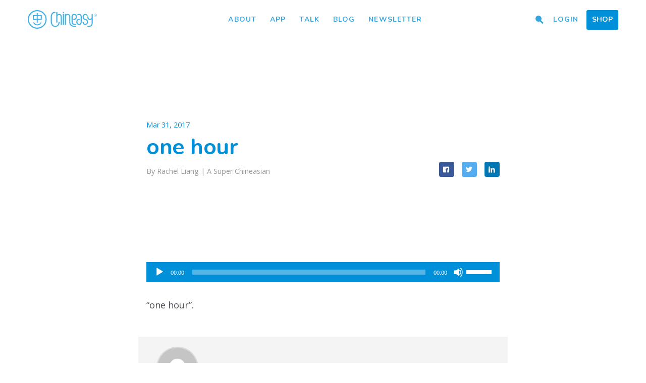

--- FILE ---
content_type: text/html; charset=UTF-8
request_url: https://www.chineasy.com/talk/lessons/109-hour/one-hour/
body_size: 12182
content:
<!DOCTYPE html>
<html class='no-js' lang='en-CA'>
<head prefix='og: http://ogp.me/ns#'>
	<meta charset=''>
	<meta content='IE=edge,chrome=1' http-equiv='X-UA-Compatible'>
	<meta name='viewport' content='width=device-width, initial-scale=1.0, user-scalable=no'>
	<meta name='apple-mobile-web-app-capable' content='yes'>
	<title>one hour - Chineasy</title>

	<link type="img/png" rel="icon" href="https://www.chineasy.com/wp-content/themes/chineasy/assets/img/favicon.ico">
	<link href="https://fonts.googleapis.com/css?family=Nunito:400,600,700,800|Ubuntu:400|Open+Sans:400,400i,700,700i&amp;subset=latin-ext" rel="stylesheet">
<!--	<script type="text/javascript" src="--><!--/assets/js/modernizr-custom.js"></script>-->

	<meta name='robots' content='index, follow, max-image-preview:large, max-snippet:-1, max-video-preview:-1' />

	<!-- This site is optimized with the Yoast SEO plugin v26.5 - https://yoast.com/wordpress/plugins/seo/ -->
	<link rel="canonical" href="https://www.chineasy.com/talk/lessons/109-hour/one-hour/" />
	<meta property="og:locale" content="en_US" />
	<meta property="og:type" content="article" />
	<meta property="og:title" content="one hour - Chineasy" />
	<meta property="og:description" content="https://www.chineasy.com/wp-content/uploads/2017/04/one-hour.m4a &#8220;one hour&#8221;." />
	<meta property="og:url" content="https://www.chineasy.com/talk/lessons/109-hour/one-hour/" />
	<meta property="og:site_name" content="Chineasy" />
	<meta property="article:publisher" content="https://www.facebook.com/ShaoLanChineasy/" />
	<meta property="article:modified_time" content="2017-03-31T10:52:56+00:00" />
	<meta name="twitter:card" content="summary_large_image" />
	<meta name="twitter:site" content="@Hello_Chineasy" />
	<script type="application/ld+json" class="yoast-schema-graph">{"@context":"https://schema.org","@graph":[{"@type":"WebPage","@id":"https://www.chineasy.com/talk/lessons/109-hour/one-hour/","url":"https://www.chineasy.com/talk/lessons/109-hour/one-hour/","name":"one hour - Chineasy","isPartOf":{"@id":"https://www.chineasy.com/#website"},"primaryImageOfPage":{"@id":"https://www.chineasy.com/talk/lessons/109-hour/one-hour/#primaryimage"},"image":{"@id":"https://www.chineasy.com/talk/lessons/109-hour/one-hour/#primaryimage"},"thumbnailUrl":"","datePublished":"2017-03-31T10:52:53+00:00","dateModified":"2017-03-31T10:52:56+00:00","breadcrumb":{"@id":"https://www.chineasy.com/talk/lessons/109-hour/one-hour/#breadcrumb"},"inLanguage":"en-US","potentialAction":[{"@type":"ReadAction","target":["https://www.chineasy.com/talk/lessons/109-hour/one-hour/"]}]},{"@type":"BreadcrumbList","@id":"https://www.chineasy.com/talk/lessons/109-hour/one-hour/#breadcrumb","itemListElement":[{"@type":"ListItem","position":1,"name":"Home","item":"https://www.chineasy.com/"},{"@type":"ListItem","position":2,"name":"109 Hour","item":"https://www.chineasy.com/talk/lessons/109-hour/"},{"@type":"ListItem","position":3,"name":"one hour"}]},{"@type":"WebSite","@id":"https://www.chineasy.com/#website","url":"https://www.chineasy.com/","name":"Chineasy","description":"","publisher":{"@id":"https://www.chineasy.com/#organization"},"potentialAction":[{"@type":"SearchAction","target":{"@type":"EntryPoint","urlTemplate":"https://www.chineasy.com/?s={search_term_string}"},"query-input":{"@type":"PropertyValueSpecification","valueRequired":true,"valueName":"search_term_string"}}],"inLanguage":"en-US"},{"@type":"Organization","@id":"https://www.chineasy.com/#organization","name":"Talk Chineasy","url":"https://www.chineasy.com/","logo":{"@type":"ImageObject","inLanguage":"en-US","@id":"https://www.chineasy.com/#/schema/logo/image/","url":"https://www.chineasy.com/wp-content/uploads/2017/02/tcmarketplace.png","contentUrl":"https://www.chineasy.com/wp-content/uploads/2017/02/tcmarketplace.png","width":128,"height":128,"caption":"Talk Chineasy"},"image":{"@id":"https://www.chineasy.com/#/schema/logo/image/"},"sameAs":["https://www.facebook.com/ShaoLanChineasy/","https://x.com/Hello_Chineasy","https://www.instagram.com/hello_chineasy/","https://www.linkedin.com/company/chineasy","https://uk.pinterest.com/shaolanh/"]}]}</script>
	<!-- / Yoast SEO plugin. -->


<link rel='dns-prefetch' href='//www.googletagmanager.com' />
<link rel='dns-prefetch' href='//ajax.googleapis.com' />
<link rel="alternate" title="oEmbed (JSON)" type="application/json+oembed" href="https://www.chineasy.com/wp-json/oembed/1.0/embed?url=https%3A%2F%2Fwww.chineasy.com%2Ftalk%2Flessons%2F109-hour%2Fone-hour%2F" />
<link rel="alternate" title="oEmbed (XML)" type="text/xml+oembed" href="https://www.chineasy.com/wp-json/oembed/1.0/embed?url=https%3A%2F%2Fwww.chineasy.com%2Ftalk%2Flessons%2F109-hour%2Fone-hour%2F&#038;format=xml" />
<style id='wp-img-auto-sizes-contain-inline-css' type='text/css'>
img:is([sizes=auto i],[sizes^="auto," i]){contain-intrinsic-size:3000px 1500px}
/*# sourceURL=wp-img-auto-sizes-contain-inline-css */
</style>
<link rel='stylesheet' id='dashicons-css' href='https://www.chineasy.com/wp-includes/css/dashicons.min.css' type='text/css' media='all' />
<link rel='stylesheet' id='post-views-counter-frontend-css' href='https://www.chineasy.com/wp-content/plugins/post-views-counter/css/frontend.min.css' type='text/css' media='all' />
<style id='wp-block-library-inline-css' type='text/css'>
:root{--wp-block-synced-color:#7a00df;--wp-block-synced-color--rgb:122,0,223;--wp-bound-block-color:var(--wp-block-synced-color);--wp-editor-canvas-background:#ddd;--wp-admin-theme-color:#007cba;--wp-admin-theme-color--rgb:0,124,186;--wp-admin-theme-color-darker-10:#006ba1;--wp-admin-theme-color-darker-10--rgb:0,107,160.5;--wp-admin-theme-color-darker-20:#005a87;--wp-admin-theme-color-darker-20--rgb:0,90,135;--wp-admin-border-width-focus:2px}@media (min-resolution:192dpi){:root{--wp-admin-border-width-focus:1.5px}}.wp-element-button{cursor:pointer}:root .has-very-light-gray-background-color{background-color:#eee}:root .has-very-dark-gray-background-color{background-color:#313131}:root .has-very-light-gray-color{color:#eee}:root .has-very-dark-gray-color{color:#313131}:root .has-vivid-green-cyan-to-vivid-cyan-blue-gradient-background{background:linear-gradient(135deg,#00d084,#0693e3)}:root .has-purple-crush-gradient-background{background:linear-gradient(135deg,#34e2e4,#4721fb 50%,#ab1dfe)}:root .has-hazy-dawn-gradient-background{background:linear-gradient(135deg,#faaca8,#dad0ec)}:root .has-subdued-olive-gradient-background{background:linear-gradient(135deg,#fafae1,#67a671)}:root .has-atomic-cream-gradient-background{background:linear-gradient(135deg,#fdd79a,#004a59)}:root .has-nightshade-gradient-background{background:linear-gradient(135deg,#330968,#31cdcf)}:root .has-midnight-gradient-background{background:linear-gradient(135deg,#020381,#2874fc)}:root{--wp--preset--font-size--normal:16px;--wp--preset--font-size--huge:42px}.has-regular-font-size{font-size:1em}.has-larger-font-size{font-size:2.625em}.has-normal-font-size{font-size:var(--wp--preset--font-size--normal)}.has-huge-font-size{font-size:var(--wp--preset--font-size--huge)}.has-text-align-center{text-align:center}.has-text-align-left{text-align:left}.has-text-align-right{text-align:right}.has-fit-text{white-space:nowrap!important}#end-resizable-editor-section{display:none}.aligncenter{clear:both}.items-justified-left{justify-content:flex-start}.items-justified-center{justify-content:center}.items-justified-right{justify-content:flex-end}.items-justified-space-between{justify-content:space-between}.screen-reader-text{border:0;clip-path:inset(50%);height:1px;margin:-1px;overflow:hidden;padding:0;position:absolute;width:1px;word-wrap:normal!important}.screen-reader-text:focus{background-color:#ddd;clip-path:none;color:#444;display:block;font-size:1em;height:auto;left:5px;line-height:normal;padding:15px 23px 14px;text-decoration:none;top:5px;width:auto;z-index:100000}html :where(.has-border-color){border-style:solid}html :where([style*=border-top-color]){border-top-style:solid}html :where([style*=border-right-color]){border-right-style:solid}html :where([style*=border-bottom-color]){border-bottom-style:solid}html :where([style*=border-left-color]){border-left-style:solid}html :where([style*=border-width]){border-style:solid}html :where([style*=border-top-width]){border-top-style:solid}html :where([style*=border-right-width]){border-right-style:solid}html :where([style*=border-bottom-width]){border-bottom-style:solid}html :where([style*=border-left-width]){border-left-style:solid}html :where(img[class*=wp-image-]){height:auto;max-width:100%}:where(figure){margin:0 0 1em}html :where(.is-position-sticky){--wp-admin--admin-bar--position-offset:var(--wp-admin--admin-bar--height,0px)}@media screen and (max-width:600px){html :where(.is-position-sticky){--wp-admin--admin-bar--position-offset:0px}}

/*# sourceURL=wp-block-library-inline-css */
</style><link rel='stylesheet' id='wc-blocks-style-css' href='https://www.chineasy.com/wp-content/plugins/woocommerce/assets/client/blocks/wc-blocks.css' type='text/css' media='all' />
<style id='global-styles-inline-css' type='text/css'>
:root{--wp--preset--aspect-ratio--square: 1;--wp--preset--aspect-ratio--4-3: 4/3;--wp--preset--aspect-ratio--3-4: 3/4;--wp--preset--aspect-ratio--3-2: 3/2;--wp--preset--aspect-ratio--2-3: 2/3;--wp--preset--aspect-ratio--16-9: 16/9;--wp--preset--aspect-ratio--9-16: 9/16;--wp--preset--color--black: #000000;--wp--preset--color--cyan-bluish-gray: #abb8c3;--wp--preset--color--white: #ffffff;--wp--preset--color--pale-pink: #f78da7;--wp--preset--color--vivid-red: #cf2e2e;--wp--preset--color--luminous-vivid-orange: #ff6900;--wp--preset--color--luminous-vivid-amber: #fcb900;--wp--preset--color--light-green-cyan: #7bdcb5;--wp--preset--color--vivid-green-cyan: #00d084;--wp--preset--color--pale-cyan-blue: #8ed1fc;--wp--preset--color--vivid-cyan-blue: #0693e3;--wp--preset--color--vivid-purple: #9b51e0;--wp--preset--gradient--vivid-cyan-blue-to-vivid-purple: linear-gradient(135deg,rgb(6,147,227) 0%,rgb(155,81,224) 100%);--wp--preset--gradient--light-green-cyan-to-vivid-green-cyan: linear-gradient(135deg,rgb(122,220,180) 0%,rgb(0,208,130) 100%);--wp--preset--gradient--luminous-vivid-amber-to-luminous-vivid-orange: linear-gradient(135deg,rgb(252,185,0) 0%,rgb(255,105,0) 100%);--wp--preset--gradient--luminous-vivid-orange-to-vivid-red: linear-gradient(135deg,rgb(255,105,0) 0%,rgb(207,46,46) 100%);--wp--preset--gradient--very-light-gray-to-cyan-bluish-gray: linear-gradient(135deg,rgb(238,238,238) 0%,rgb(169,184,195) 100%);--wp--preset--gradient--cool-to-warm-spectrum: linear-gradient(135deg,rgb(74,234,220) 0%,rgb(151,120,209) 20%,rgb(207,42,186) 40%,rgb(238,44,130) 60%,rgb(251,105,98) 80%,rgb(254,248,76) 100%);--wp--preset--gradient--blush-light-purple: linear-gradient(135deg,rgb(255,206,236) 0%,rgb(152,150,240) 100%);--wp--preset--gradient--blush-bordeaux: linear-gradient(135deg,rgb(254,205,165) 0%,rgb(254,45,45) 50%,rgb(107,0,62) 100%);--wp--preset--gradient--luminous-dusk: linear-gradient(135deg,rgb(255,203,112) 0%,rgb(199,81,192) 50%,rgb(65,88,208) 100%);--wp--preset--gradient--pale-ocean: linear-gradient(135deg,rgb(255,245,203) 0%,rgb(182,227,212) 50%,rgb(51,167,181) 100%);--wp--preset--gradient--electric-grass: linear-gradient(135deg,rgb(202,248,128) 0%,rgb(113,206,126) 100%);--wp--preset--gradient--midnight: linear-gradient(135deg,rgb(2,3,129) 0%,rgb(40,116,252) 100%);--wp--preset--font-size--small: 13px;--wp--preset--font-size--medium: 20px;--wp--preset--font-size--large: 36px;--wp--preset--font-size--x-large: 42px;--wp--preset--spacing--20: 0.44rem;--wp--preset--spacing--30: 0.67rem;--wp--preset--spacing--40: 1rem;--wp--preset--spacing--50: 1.5rem;--wp--preset--spacing--60: 2.25rem;--wp--preset--spacing--70: 3.38rem;--wp--preset--spacing--80: 5.06rem;--wp--preset--shadow--natural: 6px 6px 9px rgba(0, 0, 0, 0.2);--wp--preset--shadow--deep: 12px 12px 50px rgba(0, 0, 0, 0.4);--wp--preset--shadow--sharp: 6px 6px 0px rgba(0, 0, 0, 0.2);--wp--preset--shadow--outlined: 6px 6px 0px -3px rgb(255, 255, 255), 6px 6px rgb(0, 0, 0);--wp--preset--shadow--crisp: 6px 6px 0px rgb(0, 0, 0);}:where(.is-layout-flex){gap: 0.5em;}:where(.is-layout-grid){gap: 0.5em;}body .is-layout-flex{display: flex;}.is-layout-flex{flex-wrap: wrap;align-items: center;}.is-layout-flex > :is(*, div){margin: 0;}body .is-layout-grid{display: grid;}.is-layout-grid > :is(*, div){margin: 0;}:where(.wp-block-columns.is-layout-flex){gap: 2em;}:where(.wp-block-columns.is-layout-grid){gap: 2em;}:where(.wp-block-post-template.is-layout-flex){gap: 1.25em;}:where(.wp-block-post-template.is-layout-grid){gap: 1.25em;}.has-black-color{color: var(--wp--preset--color--black) !important;}.has-cyan-bluish-gray-color{color: var(--wp--preset--color--cyan-bluish-gray) !important;}.has-white-color{color: var(--wp--preset--color--white) !important;}.has-pale-pink-color{color: var(--wp--preset--color--pale-pink) !important;}.has-vivid-red-color{color: var(--wp--preset--color--vivid-red) !important;}.has-luminous-vivid-orange-color{color: var(--wp--preset--color--luminous-vivid-orange) !important;}.has-luminous-vivid-amber-color{color: var(--wp--preset--color--luminous-vivid-amber) !important;}.has-light-green-cyan-color{color: var(--wp--preset--color--light-green-cyan) !important;}.has-vivid-green-cyan-color{color: var(--wp--preset--color--vivid-green-cyan) !important;}.has-pale-cyan-blue-color{color: var(--wp--preset--color--pale-cyan-blue) !important;}.has-vivid-cyan-blue-color{color: var(--wp--preset--color--vivid-cyan-blue) !important;}.has-vivid-purple-color{color: var(--wp--preset--color--vivid-purple) !important;}.has-black-background-color{background-color: var(--wp--preset--color--black) !important;}.has-cyan-bluish-gray-background-color{background-color: var(--wp--preset--color--cyan-bluish-gray) !important;}.has-white-background-color{background-color: var(--wp--preset--color--white) !important;}.has-pale-pink-background-color{background-color: var(--wp--preset--color--pale-pink) !important;}.has-vivid-red-background-color{background-color: var(--wp--preset--color--vivid-red) !important;}.has-luminous-vivid-orange-background-color{background-color: var(--wp--preset--color--luminous-vivid-orange) !important;}.has-luminous-vivid-amber-background-color{background-color: var(--wp--preset--color--luminous-vivid-amber) !important;}.has-light-green-cyan-background-color{background-color: var(--wp--preset--color--light-green-cyan) !important;}.has-vivid-green-cyan-background-color{background-color: var(--wp--preset--color--vivid-green-cyan) !important;}.has-pale-cyan-blue-background-color{background-color: var(--wp--preset--color--pale-cyan-blue) !important;}.has-vivid-cyan-blue-background-color{background-color: var(--wp--preset--color--vivid-cyan-blue) !important;}.has-vivid-purple-background-color{background-color: var(--wp--preset--color--vivid-purple) !important;}.has-black-border-color{border-color: var(--wp--preset--color--black) !important;}.has-cyan-bluish-gray-border-color{border-color: var(--wp--preset--color--cyan-bluish-gray) !important;}.has-white-border-color{border-color: var(--wp--preset--color--white) !important;}.has-pale-pink-border-color{border-color: var(--wp--preset--color--pale-pink) !important;}.has-vivid-red-border-color{border-color: var(--wp--preset--color--vivid-red) !important;}.has-luminous-vivid-orange-border-color{border-color: var(--wp--preset--color--luminous-vivid-orange) !important;}.has-luminous-vivid-amber-border-color{border-color: var(--wp--preset--color--luminous-vivid-amber) !important;}.has-light-green-cyan-border-color{border-color: var(--wp--preset--color--light-green-cyan) !important;}.has-vivid-green-cyan-border-color{border-color: var(--wp--preset--color--vivid-green-cyan) !important;}.has-pale-cyan-blue-border-color{border-color: var(--wp--preset--color--pale-cyan-blue) !important;}.has-vivid-cyan-blue-border-color{border-color: var(--wp--preset--color--vivid-cyan-blue) !important;}.has-vivid-purple-border-color{border-color: var(--wp--preset--color--vivid-purple) !important;}.has-vivid-cyan-blue-to-vivid-purple-gradient-background{background: var(--wp--preset--gradient--vivid-cyan-blue-to-vivid-purple) !important;}.has-light-green-cyan-to-vivid-green-cyan-gradient-background{background: var(--wp--preset--gradient--light-green-cyan-to-vivid-green-cyan) !important;}.has-luminous-vivid-amber-to-luminous-vivid-orange-gradient-background{background: var(--wp--preset--gradient--luminous-vivid-amber-to-luminous-vivid-orange) !important;}.has-luminous-vivid-orange-to-vivid-red-gradient-background{background: var(--wp--preset--gradient--luminous-vivid-orange-to-vivid-red) !important;}.has-very-light-gray-to-cyan-bluish-gray-gradient-background{background: var(--wp--preset--gradient--very-light-gray-to-cyan-bluish-gray) !important;}.has-cool-to-warm-spectrum-gradient-background{background: var(--wp--preset--gradient--cool-to-warm-spectrum) !important;}.has-blush-light-purple-gradient-background{background: var(--wp--preset--gradient--blush-light-purple) !important;}.has-blush-bordeaux-gradient-background{background: var(--wp--preset--gradient--blush-bordeaux) !important;}.has-luminous-dusk-gradient-background{background: var(--wp--preset--gradient--luminous-dusk) !important;}.has-pale-ocean-gradient-background{background: var(--wp--preset--gradient--pale-ocean) !important;}.has-electric-grass-gradient-background{background: var(--wp--preset--gradient--electric-grass) !important;}.has-midnight-gradient-background{background: var(--wp--preset--gradient--midnight) !important;}.has-small-font-size{font-size: var(--wp--preset--font-size--small) !important;}.has-medium-font-size{font-size: var(--wp--preset--font-size--medium) !important;}.has-large-font-size{font-size: var(--wp--preset--font-size--large) !important;}.has-x-large-font-size{font-size: var(--wp--preset--font-size--x-large) !important;}
/*# sourceURL=global-styles-inline-css */
</style>

<style id='classic-theme-styles-inline-css' type='text/css'>
/*! This file is auto-generated */
.wp-block-button__link{color:#fff;background-color:#32373c;border-radius:9999px;box-shadow:none;text-decoration:none;padding:calc(.667em + 2px) calc(1.333em + 2px);font-size:1.125em}.wp-block-file__button{background:#32373c;color:#fff;text-decoration:none}
/*# sourceURL=/wp-includes/css/classic-themes.min.css */
</style>
<link rel='stylesheet' id='woocommerce-layout-css' href='https://www.chineasy.com/wp-content/plugins/woocommerce/assets/css/woocommerce-layout.css' type='text/css' media='all' />
<link rel='stylesheet' id='woocommerce-smallscreen-css' href='https://www.chineasy.com/wp-content/plugins/woocommerce/assets/css/woocommerce-smallscreen.css' type='text/css' media='only screen and (max-width: 768px)' />
<link rel='stylesheet' id='woocommerce-general-css' href='https://www.chineasy.com/wp-content/plugins/woocommerce/assets/css/woocommerce.css' type='text/css' media='all' />
<style id='woocommerce-inline-inline-css' type='text/css'>
.woocommerce form .form-row .required { visibility: visible; }
/*# sourceURL=woocommerce-inline-inline-css */
</style>
<link rel='stylesheet' id='ppress-frontend-css' href='https://www.chineasy.com/wp-content/plugins/wp-user-avatar/assets/css/frontend.min.css' type='text/css' media='all' />
<link rel='stylesheet' id='ppress-flatpickr-css' href='https://www.chineasy.com/wp-content/plugins/wp-user-avatar/assets/flatpickr/flatpickr.min.css' type='text/css' media='all' />
<link rel='stylesheet' id='ppress-select2-css' href='https://www.chineasy.com/wp-content/plugins/wp-user-avatar/assets/select2/select2.min.css' type='text/css' media='all' />
<link rel='stylesheet' id='brands-styles-css' href='https://www.chineasy.com/wp-content/plugins/woocommerce/assets/css/brands.css' type='text/css' media='all' />
<link rel='stylesheet' id='jquery.lity.css-css' href='https://www.chineasy.com/wp-content/themes/chineasy/assets/css/lity.min.css' type='text/css' media='all' />
<link rel='stylesheet' id='jquery.formstone.css-css' href='https://www.chineasy.com/wp-content/themes/chineasy/assets/css/formstone/background.css' type='text/css' media='all' />
<link rel='stylesheet' id='sib-front-css-css' href='https://www.chineasy.com/wp-content/plugins/mailin/css/mailin-front.css' type='text/css' media='all' />
<link rel='stylesheet' id='mediaelement-css' href='https://www.chineasy.com/wp-includes/js/mediaelement/mediaelementplayer-legacy.min.css' type='text/css' media='all' />
<link rel='stylesheet' id='wp-mediaelement-css' href='https://www.chineasy.com/wp-includes/js/mediaelement/wp-mediaelement.min.css' type='text/css' media='all' />
<script type="text/javascript" id="woocommerce-google-analytics-integration-gtag-js-after">
/* <![CDATA[ */
/* Google Analytics for WooCommerce (gtag.js) */
					window.dataLayer = window.dataLayer || [];
					function gtag(){dataLayer.push(arguments);}
					// Set up default consent state.
					for ( const mode of [{"analytics_storage":"denied","ad_storage":"denied","ad_user_data":"denied","ad_personalization":"denied","region":["AT","BE","BG","HR","CY","CZ","DK","EE","FI","FR","DE","GR","HU","IS","IE","IT","LV","LI","LT","LU","MT","NL","NO","PL","PT","RO","SK","SI","ES","SE","GB","CH"]}] || [] ) {
						gtag( "consent", "default", { "wait_for_update": 500, ...mode } );
					}
					gtag("js", new Date());
					gtag("set", "developer_id.dOGY3NW", true);
					gtag("config", "G-51VW7482SY", {"track_404":true,"allow_google_signals":true,"logged_in":false,"linker":{"domains":[],"allow_incoming":false},"custom_map":{"dimension1":"logged_in"}});
//# sourceURL=woocommerce-google-analytics-integration-gtag-js-after
/* ]]> */
</script>
<script type="text/javascript" src="https://ajax.googleapis.com/ajax/libs/jquery/3.1.1/jquery.min.js" id="jquery-js"></script>
<script type="text/javascript" src="https://www.chineasy.com/wp-content/plugins/woocommerce/assets/js/jquery-blockui/jquery.blockUI.min.js" id="wc-jquery-blockui-js" defer="defer" data-wp-strategy="defer"></script>
<script type="text/javascript" id="wc-add-to-cart-js-extra">
/* <![CDATA[ */
var wc_add_to_cart_params = {"ajax_url":"/wp-admin/admin-ajax.php","wc_ajax_url":"/?wc-ajax=%%endpoint%%","i18n_view_cart":"View cart","cart_url":"https://www.chineasy.com/cart/","is_cart":"","cart_redirect_after_add":"no"};
//# sourceURL=wc-add-to-cart-js-extra
/* ]]> */
</script>
<script type="text/javascript" src="https://www.chineasy.com/wp-content/plugins/woocommerce/assets/js/frontend/add-to-cart.min.js" id="wc-add-to-cart-js" defer="defer" data-wp-strategy="defer"></script>
<script type="text/javascript" src="https://www.chineasy.com/wp-content/plugins/woocommerce/assets/js/js-cookie/js.cookie.min.js" id="wc-js-cookie-js" defer="defer" data-wp-strategy="defer"></script>
<script type="text/javascript" id="woocommerce-js-extra">
/* <![CDATA[ */
var woocommerce_params = {"ajax_url":"/wp-admin/admin-ajax.php","wc_ajax_url":"/?wc-ajax=%%endpoint%%","i18n_password_show":"Show password","i18n_password_hide":"Hide password"};
//# sourceURL=woocommerce-js-extra
/* ]]> */
</script>
<script type="text/javascript" src="https://www.chineasy.com/wp-content/plugins/woocommerce/assets/js/frontend/woocommerce.min.js" id="woocommerce-js" defer="defer" data-wp-strategy="defer"></script>
<script type="text/javascript" src="https://www.chineasy.com/wp-content/plugins/wp-user-avatar/assets/flatpickr/flatpickr.min.js" id="ppress-flatpickr-js"></script>
<script type="text/javascript" src="https://www.chineasy.com/wp-content/plugins/wp-user-avatar/assets/select2/select2.min.js" id="ppress-select2-js"></script>
<script type="text/javascript" id="sib-front-js-js-extra">
/* <![CDATA[ */
var sibErrMsg = {"invalidMail":"Please fill out valid email address","requiredField":"Please fill out required fields","invalidDateFormat":"Please fill out valid date format","invalidSMSFormat":"Please fill out valid phone number"};
var ajax_sib_front_object = {"ajax_url":"https://www.chineasy.com/wp-admin/admin-ajax.php","ajax_nonce":"4ec0dacb58","flag_url":"https://www.chineasy.com/wp-content/plugins/mailin/img/flags/"};
//# sourceURL=sib-front-js-js-extra
/* ]]> */
</script>
<script type="text/javascript" src="https://www.chineasy.com/wp-content/plugins/mailin/js/mailin-front.js" id="sib-front-js-js"></script>
<link rel="https://api.w.org/" href="https://www.chineasy.com/wp-json/" /><link rel="alternate" title="JSON" type="application/json" href="https://www.chineasy.com/wp-json/wp/v2/media/3306" /><link rel='shortlink' href='https://www.chineasy.com/?p=3306' />
	<noscript><style>.woocommerce-product-gallery{ opacity: 1 !important; }</style></noscript>
				<script  type="text/javascript">
				!function(f,b,e,v,n,t,s){if(f.fbq)return;n=f.fbq=function(){n.callMethod?
					n.callMethod.apply(n,arguments):n.queue.push(arguments)};if(!f._fbq)f._fbq=n;
					n.push=n;n.loaded=!0;n.version='2.0';n.queue=[];t=b.createElement(e);t.async=!0;
					t.src=v;s=b.getElementsByTagName(e)[0];s.parentNode.insertBefore(t,s)}(window,
					document,'script','https://connect.facebook.net/en_US/fbevents.js');
			</script>
			<!-- WooCommerce Facebook Integration Begin -->
			<script  type="text/javascript">

				fbq('init', '142941619695185', {}, {
    "agent": "woocommerce_6-10.3.6-3.5.15"
});

				document.addEventListener( 'DOMContentLoaded', function() {
					// Insert placeholder for events injected when a product is added to the cart through AJAX.
					document.body.insertAdjacentHTML( 'beforeend', '<div class=\"wc-facebook-pixel-event-placeholder\"></div>' );
				}, false );

			</script>
			<!-- WooCommerce Facebook Integration End -->
					<style type="text/css" id="wp-custom-css">
			.page-id-22507 #site-header,
.page-id-22507 #hero-off,
.page-id-22507 #site-footer {
  display: none;
}		</style>
		    <link rel="stylesheet" type="text/css" href="https://www.chineasy.com/wp-content/themes/talkchineasy/normajean.css" />
    <link rel="stylesheet" type="text/css" href="https://www.chineasy.com/wp-content/themes/chineasy/assets/css/main.css" />

    <!-- Google Tag Manager -->
	<script>(function(w,d,s,l,i){w[l]=w[l]||[];w[l].push({'gtm.start':
	new Date().getTime(),event:'gtm.js'});var f=d.getElementsByTagName(s)[0],
	j=d.createElement(s),dl=l!='dataLayer'?'&l='+l:'';j.async=true;j.src=
	'https://www.googletagmanager.com/gtm.js?id='+i+dl;f.parentNode.insertBefore(j,f);
	})(window,document,'script','dataLayer','GTM-MVDL38Z');</script>
	<!-- End Google Tag Manager -->
<link rel='stylesheet' id='wc-stripe-blocks-checkout-style-css' href='https://www.chineasy.com/wp-content/plugins/woocommerce-gateway-stripe/build/upe-blocks.css' type='text/css' media='all' />
</head>
<body class="attachment wp-singular attachment-template-default single single-attachment postid-3306 attachmentid-3306 attachment-mpeg wp-theme-talkchineasy wp-child-theme-chineasy theme-talkchineasy woocommerce-no-js singular menu-dark">
<div class="skin">
  <div id="menu-toggle">
    <a class="hamburger">
      <span class="before"></span>
      <span class="middle"></span>
      <span class="after"></span>
    </a>
  </div><!-- end #menu-toggle -->
  <header id="site-header">
    <a href="https://www.chineasy.com" class="logo">Chineasy</a>
    <div class="menu-overlay"></div>
    <div class="actions">
      <ul class='nav-middle'>
        <li id="menu-item-421" class="menu-item menu-item-type-post_type menu-item-object-page menu-item-421"><a href="https://www.chineasy.com/about/">About</a></li>
<li id="menu-item-10886" class="menu-item menu-item-type-custom menu-item-object-custom menu-item-10886"><a href="http://chineasy.com">App</a></li>
<li id="menu-item-21820" class="menu-item menu-item-type-custom menu-item-object-custom menu-item-21820"><a href="https://www.chineasy.com/talkchineasy-app">Talk</a></li>
<li id="menu-item-415" class="menu-item menu-item-type-post_type menu-item-object-page menu-item-415"><a href="https://www.chineasy.com/blog/">Blog</a></li>
<li id="menu-item-13692" class="menu-item menu-item-type-custom menu-item-object-custom menu-item-13692"><a target="_blank" href="https://ee71ab63.sibforms.com/serve/[base64]">Newsletter</a></li>
      </ul>
      <ul class='nav-right'>
                <li id="menu-item-1025" class="nav-search menu-item menu-item-type-custom menu-item-object-custom menu-item-1025"><a href="#"><i class='icon-search'></i></a></li>
<li id="menu-item-1546" class="menu-item menu-item-type-post_type menu-item-object-page menu-item-1546"><a href="https://www.chineasy.com/login/">Login</a></li>
<li id="menu-item-4505" class="menu-btn menu-item menu-item-type-post_type menu-item-object-page menu-item-4505"><a href="https://www.chineasy.com/shop/">Shop</a></li>
              </ul>
    </div><!-- end actions -->
  </header><!-- end #site-header -->
</div><!-- end skin -->
<div id='hero-off'></div>
<div id='hero-off'></div>
<section id='' class='page-hero hero-xsmall page-contain blog-single-hero'>
  <div class='full-bg bg-white'>
    <header class='skeleton tcenter'>
      <div class='skin'>
        <header class='single-content'>
          <div class='single-title-date'>Mar 31, 2017</div>
          <h1 class='section-title'>one hour</h1>
          <div class='single-title-social'>
            <div class='single-title-meta'>By Rachel Liang | <a href='https://www.chineasy.com/community/#super'>A Super Chineasian</a></div>            <ul>
              <li><a target="_blank" class="btn btn-square btn-fb" href="https://www.facebook.com/sharer/sharer.php?u=https://www.chineasy.com/talk/lessons/109-hour/one-hour//"><i class="icon-facebook-squared"></i></a></li>
              <li><a target="_blank" class="btn btn-square btn-tw" href="https://twitter.com/home?status=https://www.chineasy.com/wp-content/uploads/2017/04/one-hour.m4a &#8220;one hour&#8221;."><i class="icon-twitter"></i></a></li>
              <li><a target="_blank" class="btn btn-square btn-lin" href="https://www.linkedin.com/shareArticle?mini=true&url=https://www.chineasy.com/talk/lessons/109-hour/one-hour/&title=one hour&summary=https://www.chineasy.com/talk/lessons/109-hour/one-hour/&source="><i class="icon-linkedin"></i></a></li>
            </ul>
          </div>
        </header><!-- end single-content -->
      </div><!-- end skin -->
    </header><!-- end skeleton -->
  </div><!-- end full-bg -->
</section><!-- end page-hero -->
<section class='single-wrap page-contain'>
    <div class='skin'>
      <div class='page-content skeleton pt60'>
        <article class='single-content'>
          <p><audio class="wp-audio-shortcode" id="audio-3306-3" preload="none" style="width: 100%;" controls="controls"><source type="audio/mpeg" src="https://www.chineasy.com/wp-content/uploads/2017/04/one-hour.m4a?_=3" /><a href="https://www.chineasy.com/wp-content/uploads/2017/04/one-hour.m4a">https://www.chineasy.com/wp-content/uploads/2017/04/one-hour.m4a</a></audio><br />
&#8220;one hour&#8221;.</p>
        </article>
      </div><!-- end page-content -->
    </div><!-- end skin -->
</section><!-- end single-wrap -->
<section class='single-wrap page-contain'>
    <div class='skin'>
      <div class='page-content skeleton ntp'>
        <div class='single-content'>
        	<div class='single-meta-wrap flex-row middle-xs bg-light'>
          	<div class='single-meta-avatar col-xs-3 col-sm-2 col-md-2'><img alt='' src='https://secure.gravatar.com/avatar/5c371343675494ff046368240addc62b1ead29e3b40640272024dd8849fb929a?s=120&#038;d=mm&#038;r=g' srcset='https://secure.gravatar.com/avatar/5c371343675494ff046368240addc62b1ead29e3b40640272024dd8849fb929a?s=240&#038;d=mm&#038;r=g 2x' class='avatar avatar-120 photo' height='120' width='120' decoding='async'/></div>
          	<div class='single-meta col-xs-9 col-sm-10 col-md-10'>
          		<p class='nbm'><strong>By Rachel Liang | <a href='https://www.chineasy.com/community/#super'>A Super Chineasian</a></strong></p>
              <div class='single-author-bio'></div>
          	</div>
          </div>
        </div>
      </div><!-- end page-content -->
    </div><!-- end skin -->
</section><!-- end single-wrap -->
<section class='latest-news-wrap page-contain'>
  <div class='full-bg bg-gray'>
    <div class='skin'>
      <div class='page-content skeleton skeleton-regular pb120 '>
                <div class='intro'>
          <h2>You may also like</h2>
        </div><!-- end intro -->
                <div class='latest-news-row flex-row'>
                  <div class="col-xs-12 col-sm-6 col-md-6 col-lg-4">
  <a class="blog-item" href="https://www.chineasy.com/five-famous-fairy-tale-characters/">
    <div class="blog-item-bg"><img src='https://www.chineasy.com/wp-content/uploads/2020/03/200316_blog_post_800_2.png'></div>
    <div class="blog-item-info">
      <h4>6 Iconic Fairy Tale Characters &#038; Their Chinese Names</h4>
    </div>
  </a>
</div><!-- end col -->
                  <div class="col-xs-12 col-sm-6 col-md-6 col-lg-4">
  <a class="blog-item" href="https://www.chineasy.com/how-to-greet-in-chinese/">
    <div class="blog-item-bg"><img src='https://www.chineasy.com/wp-content/uploads/2019/03/190311_blog_post-12.png'></div>
    <div class="blog-item-info">
      <h4>8 Must-Know Chinese Greetings for Easy Conversations</h4>
    </div>
  </a>
</div><!-- end col -->
                  <div class="col-xs-12 col-sm-6 col-md-6 col-lg-4">
  <a class="blog-item" href="https://www.chineasy.com/how-to-say-thank-you-in-chinese/">
    <div class="blog-item-bg"><img src='https://www.chineasy.com/wp-content/uploads/2020/10/200904_explore_16.png'></div>
    <div class="blog-item-info">
      <h4>5 Essential Ways to Say Thank You in Chinese (With Examples)</h4>
    </div>
  </a>
</div><!-- end col -->
                        </div><!-- end latest-news-row -->
      </div><!-- end page-content -->
    </div><!-- end skin -->
  </div><!-- end full-bg -->
</section><!-- end latest-news-wrap -->
<section id='cta-elvis' class='call-to-action-wrap border-off page-contain'>
  <div class='full-bg '  style="background-color:#40b1e6">
        <div class='skin'>
      <div class='page-content skeleton skeleton-med  tleft'>
        <div class='flex-row  '>
          <div class='call-to-action-txt col-xs-12 col-sm-12 col-md-6 col-lg-6'>
                        <h2>Tell your Chineasy stories</h2>            <p>Want to write for the Talk Chineasy blog? Share stories about China, its language, or its culture with those who share your passion!<br />
<p><a href='/blog/join' class='btn btn-tc-red' target='' title=''>Apply Now</a></p></p>
          </div>
                    <div class='call-to-action-img col-xs-12 col-sm-12 col-md-6 col-lg-6'>
            <figure><img src='https://www.chineasy.com/wp-content/uploads/2017/02/banner-elvis.png'></figure>
          </div>
                  </div>
      </div><!-- end page-content -->
    </div><!-- end skin -->
  </div><!-- end full-bg -->
</section><!-- end call-to-action-wrap -->

<section id='site-footer'>
  <div class='skin'>
    <div class='skeleton'>
      <div class='footer-top'>
        <nav class='flex-row'>
                    <div class='col-xs-5 col-sm-4 col-md-3 git'>
            <h5>About Us</h5>
                                    <a href='https://www.chineasy.com/about'>About Us</a>
                                    <a href='https://www.chineasy.com/contact'>Contact Us</a>
                                    <a href='https://www.chineasy.com/community'>Community</a>
                                    <a href='https://ee71ab63.sibforms.com/serve/[base64]'>Newsletter</a>
                                    <a href='https://chineasy.zendesk.com/hc/en-us'>FAQ</a>
                      </div>
                    <div class='col-xs-5 col-sm-4 col-md-3'>
            <h5>Legal</h5>
                                    <a href='https://bit.ly/3iQtmxU'>Media</a>
                                    <a href='https://www.chineasy.com/privacy'>Privacy Policy</a>
                      </div>
                    <div class='col-xs-12 col-sm-4 col-md-6 footer-social'>
            <h5>Follow Us</h5>
                                    <a href='http://bit.ly/2Ija2cc'><i class='icon-youtube'></i></a>
                                    <a href='http://bit.ly/3cxXEDc'><i class='icon-facebook-squared'></i></a>
                                    <a href='http://bit.ly/2VPd7bI'><i class='icon-instagram'></i></a>
                                    <a href='https://twitter.com/Chineasy'><i class='icon-twitter-circled'></i></a>
                                    <a href='http://bit.ly/2PLU12t'><i class='icon-linkedin-circled'></i></a>
                      </div>
                  </nav>
      </div><!-- end footer-top -->
      <div class='footer-bottom'>
        <div class='flex-row'>
                    <div class='col-xs-12 col-sm-4 col-md-3 col-lg-2'>
            <p><a class="footer-logo" href="http://chineasy.com"><img loading="lazy" decoding="async" class="alignnone size-full wp-image-1331" src="https://www.chineasy.com/wp-content/uploads/2017/02/logo-chineasy-horizontal.svg" alt="" width="137" height="38" /></a></p>
          </div>
                    <div class='col-xs-12 col-sm-6 col-sm-offset-2 col-md-5 col-md-offset-4 col-lg-3 col-lg-offset-7 subscribe'>
            <p><a href='https://ee71ab63.sibforms.com/serve/[base64]' class='btn btn-tc-blue' target='_blank' title=''>Subscribe to our Newsletter</a></p>
          </div>
                    <div class='col-xs-12 mt20'>
            <p>Copyright © 2026 Chineasy. All rights reserved.</p>
          </div>
                  </div>
      </div><!-- end footer-bottom -->
    </div><!-- end skeleton -->
  </div><!-- end skin -->
</section><!-- end #site-footer -->

<div id='overlay-search'>
  <div id='overlay-search-close' href='/'><i class='icon-cancel-circled-outline'></i></div>
  <form action="https://www.chineasy.com" method="get">
    <div class='lesson-search-label'>What do you want to learn?</div>
    <p class='lesson-search-form-group'>
      <button type='submit'><i class='icon-search'></i></button>
      <input type="text" name="s" id="search" value="" autofocus="autofocus" />
      <input type="hidden" value="lesson" name="post_type" id="post_type" />
    </p>
  </form>
</div><script type="text/javascript" src="//cdn.jsdelivr.net/jquery.slick/1.6.0/slick.min.js"></script>
<script type="text/javascript" src="https://www.chineasy.com/wp-content/themes/talkchineasy/vendor/jquery-ias.min.js"></script>

<script type="speculationrules">
{"prefetch":[{"source":"document","where":{"and":[{"href_matches":"/*"},{"not":{"href_matches":["/wp-*.php","/wp-admin/*","/wp-content/uploads/*","/wp-content/*","/wp-content/plugins/*","/wp-content/themes/chineasy/*","/wp-content/themes/talkchineasy/*","/*\\?(.+)"]}},{"not":{"selector_matches":"a[rel~=\"nofollow\"]"}},{"not":{"selector_matches":".no-prefetch, .no-prefetch a"}}]},"eagerness":"conservative"}]}
</script>
			<!-- Facebook Pixel Code -->
			<noscript>
				<img
					height="1"
					width="1"
					style="display:none"
					alt="fbpx"
					src="https://www.facebook.com/tr?id=142941619695185&ev=PageView&noscript=1"
				/>
			</noscript>
			<!-- End Facebook Pixel Code -->
				<script type='text/javascript'>
		(function () {
			var c = document.body.className;
			c = c.replace(/woocommerce-no-js/, 'woocommerce-js');
			document.body.className = c;
		})();
	</script>
	<script type="text/javascript" src="https://www.googletagmanager.com/gtag/js?id=G-51VW7482SY" id="google-tag-manager-js" data-wp-strategy="async"></script>
<script type="text/javascript" src="https://www.chineasy.com/wp-includes/js/dist/hooks.min.js" id="wp-hooks-js"></script>
<script type="text/javascript" src="https://www.chineasy.com/wp-includes/js/dist/i18n.min.js" id="wp-i18n-js"></script>
<script type="text/javascript" id="wp-i18n-js-after">
/* <![CDATA[ */
wp.i18n.setLocaleData( { 'text direction\u0004ltr': [ 'ltr' ] } );
//# sourceURL=wp-i18n-js-after
/* ]]> */
</script>
<script type="text/javascript" src="https://www.chineasy.com/wp-content/plugins/woocommerce-google-analytics-integration/assets/js/build/main.js" id="woocommerce-google-analytics-integration-js"></script>
<script type="text/javascript" id="ppress-frontend-script-js-extra">
/* <![CDATA[ */
var pp_ajax_form = {"ajaxurl":"https://www.chineasy.com/wp-admin/admin-ajax.php","confirm_delete":"Are you sure?","deleting_text":"Deleting...","deleting_error":"An error occurred. Please try again.","nonce":"2ab4c4cc13","disable_ajax_form":"false","is_checkout":"0","is_checkout_tax_enabled":"0","is_checkout_autoscroll_enabled":"true"};
//# sourceURL=ppress-frontend-script-js-extra
/* ]]> */
</script>
<script type="text/javascript" src="https://www.chineasy.com/wp-content/plugins/wp-user-avatar/assets/js/frontend.min.js" id="ppress-frontend-script-js"></script>
<script type="text/javascript" src="https://www.chineasy.com/wp-content/themes/chineasy/assets/js/jquery.fitvids.min.js" id="jquery.fitvids-js"></script>
<script type="text/javascript" src="https://www.chineasy.com/wp-content/themes/chineasy/assets/js/lity.min.js" id="jquery.lity-js"></script>
<script type="text/javascript" src="https://www.chineasy.com/wp-content/themes/chineasy/assets/js/formstone/core.js" id="jquery.formstone-js"></script>
<script type="text/javascript" src="https://www.chineasy.com/wp-content/themes/chineasy/assets/js/formstone/transition.js" id="jquery.formstone.transition-js"></script>
<script type="text/javascript" src="https://www.chineasy.com/wp-content/themes/chineasy/assets/js/formstone/background.js" id="jquery.formstone.background-js"></script>
<script type="text/javascript" id="chineasy-scripts-js-extra">
/* <![CDATA[ */
var chineasyParams = {"postID":"3306","bbEnabled":"1"};
//# sourceURL=chineasy-scripts-js-extra
/* ]]> */
</script>
<script type="text/javascript" src="https://www.chineasy.com/wp-content/themes/chineasy/assets/js/mozart.js" id="chineasy-scripts-js"></script>
<script type="text/javascript" src="https://www.chineasy.com/wp-content/plugins/page-links-to/dist/new-tab.js" id="page-links-to-js"></script>
<script type="text/javascript" src="https://www.chineasy.com/wp-content/plugins/woocommerce/assets/js/sourcebuster/sourcebuster.min.js" id="sourcebuster-js-js"></script>
<script type="text/javascript" id="wc-order-attribution-js-extra">
/* <![CDATA[ */
var wc_order_attribution = {"params":{"lifetime":1.0e-5,"session":30,"base64":false,"ajaxurl":"https://www.chineasy.com/wp-admin/admin-ajax.php","prefix":"wc_order_attribution_","allowTracking":true},"fields":{"source_type":"current.typ","referrer":"current_add.rf","utm_campaign":"current.cmp","utm_source":"current.src","utm_medium":"current.mdm","utm_content":"current.cnt","utm_id":"current.id","utm_term":"current.trm","utm_source_platform":"current.plt","utm_creative_format":"current.fmt","utm_marketing_tactic":"current.tct","session_entry":"current_add.ep","session_start_time":"current_add.fd","session_pages":"session.pgs","session_count":"udata.vst","user_agent":"udata.uag"}};
//# sourceURL=wc-order-attribution-js-extra
/* ]]> */
</script>
<script type="text/javascript" src="https://www.chineasy.com/wp-content/plugins/woocommerce/assets/js/frontend/order-attribution.min.js" id="wc-order-attribution-js"></script>
<script type="text/javascript" id="mediaelement-core-js-before">
/* <![CDATA[ */
var mejsL10n = {"language":"en","strings":{"mejs.download-file":"Download File","mejs.install-flash":"You are using a browser that does not have Flash player enabled or installed. Please turn on your Flash player plugin or download the latest version from https://get.adobe.com/flashplayer/","mejs.fullscreen":"Fullscreen","mejs.play":"Play","mejs.pause":"Pause","mejs.time-slider":"Time Slider","mejs.time-help-text":"Use Left/Right Arrow keys to advance one second, Up/Down arrows to advance ten seconds.","mejs.live-broadcast":"Live Broadcast","mejs.volume-help-text":"Use Up/Down Arrow keys to increase or decrease volume.","mejs.unmute":"Unmute","mejs.mute":"Mute","mejs.volume-slider":"Volume Slider","mejs.video-player":"Video Player","mejs.audio-player":"Audio Player","mejs.captions-subtitles":"Captions/Subtitles","mejs.captions-chapters":"Chapters","mejs.none":"None","mejs.afrikaans":"Afrikaans","mejs.albanian":"Albanian","mejs.arabic":"Arabic","mejs.belarusian":"Belarusian","mejs.bulgarian":"Bulgarian","mejs.catalan":"Catalan","mejs.chinese":"Chinese","mejs.chinese-simplified":"Chinese (Simplified)","mejs.chinese-traditional":"Chinese (Traditional)","mejs.croatian":"Croatian","mejs.czech":"Czech","mejs.danish":"Danish","mejs.dutch":"Dutch","mejs.english":"English","mejs.estonian":"Estonian","mejs.filipino":"Filipino","mejs.finnish":"Finnish","mejs.french":"French","mejs.galician":"Galician","mejs.german":"German","mejs.greek":"Greek","mejs.haitian-creole":"Haitian Creole","mejs.hebrew":"Hebrew","mejs.hindi":"Hindi","mejs.hungarian":"Hungarian","mejs.icelandic":"Icelandic","mejs.indonesian":"Indonesian","mejs.irish":"Irish","mejs.italian":"Italian","mejs.japanese":"Japanese","mejs.korean":"Korean","mejs.latvian":"Latvian","mejs.lithuanian":"Lithuanian","mejs.macedonian":"Macedonian","mejs.malay":"Malay","mejs.maltese":"Maltese","mejs.norwegian":"Norwegian","mejs.persian":"Persian","mejs.polish":"Polish","mejs.portuguese":"Portuguese","mejs.romanian":"Romanian","mejs.russian":"Russian","mejs.serbian":"Serbian","mejs.slovak":"Slovak","mejs.slovenian":"Slovenian","mejs.spanish":"Spanish","mejs.swahili":"Swahili","mejs.swedish":"Swedish","mejs.tagalog":"Tagalog","mejs.thai":"Thai","mejs.turkish":"Turkish","mejs.ukrainian":"Ukrainian","mejs.vietnamese":"Vietnamese","mejs.welsh":"Welsh","mejs.yiddish":"Yiddish"}};
//# sourceURL=mediaelement-core-js-before
/* ]]> */
</script>
<script type="text/javascript" src="https://www.chineasy.com/wp-includes/js/mediaelement/mediaelement-and-player.min.js" id="mediaelement-core-js"></script>
<script type="text/javascript" src="https://www.chineasy.com/wp-includes/js/mediaelement/mediaelement-migrate.min.js" id="mediaelement-migrate-js"></script>
<script type="text/javascript" id="mediaelement-js-extra">
/* <![CDATA[ */
var _wpmejsSettings = {"pluginPath":"/wp-includes/js/mediaelement/","classPrefix":"mejs-","stretching":"responsive","audioShortcodeLibrary":"mediaelement","videoShortcodeLibrary":"mediaelement"};
//# sourceURL=mediaelement-js-extra
/* ]]> */
</script>
<script type="text/javascript" src="https://www.chineasy.com/wp-includes/js/mediaelement/wp-mediaelement.min.js" id="wp-mediaelement-js"></script>
<script type="text/javascript" id="woocommerce-google-analytics-integration-data-js-after">
/* <![CDATA[ */
window.ga4w = { data: {"cart":{"items":[],"coupons":[],"totals":{"currency_code":"USD","total_price":0,"currency_minor_unit":2}}}, settings: {"tracker_function_name":"gtag","events":["purchase","add_to_cart","remove_from_cart","view_item_list","select_content","view_item","begin_checkout"],"identifier":null} }; document.dispatchEvent(new Event("ga4w:ready"));
//# sourceURL=woocommerce-google-analytics-integration-data-js-after
/* ]]> */
</script>
<!-- WooCommerce JavaScript -->
<script type="text/javascript">
jQuery(function($) { 
/* WooCommerce Facebook Integration Event Tracking */
fbq('set', 'agent', 'woocommerce_6-10.3.6-3.5.15', '142941619695185');
fbq('track', 'PageView', {
    "source": "woocommerce_6",
    "version": "10.3.6",
    "pluginVersion": "3.5.15",
    "user_data": {}
}, {
    "eventID": "72bbf998-52fc-4b33-b3fb-f2fcfa5d8226"
});
 });
</script>

<!-- Global site tag (gtag.js) - Google Analytics -->
<script async src="https://www.googletagmanager.com/gtag/js?id=UA-42383705-1"></script>
<script>
    window.dataLayer = window.dataLayer || [];
    function gtag(){dataLayer.push(arguments);}
    gtag('js', new Date());

    gtag('config', 'UA-42383705-1');
</script>


</body>
</html>
